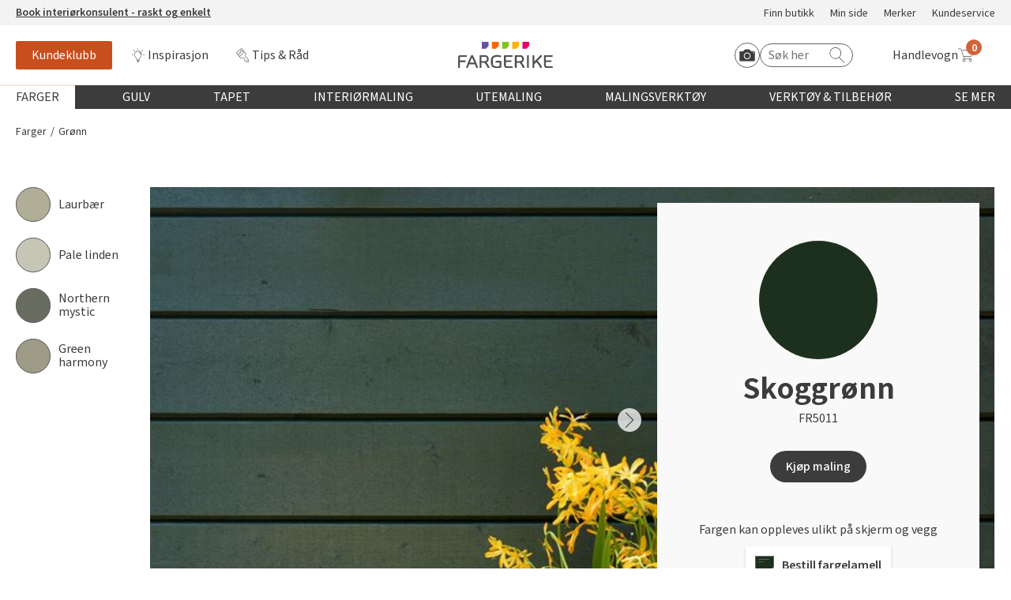

--- FILE ---
content_type: image/svg+xml
request_url: https://www.fargerike.no/UI/Icons/diy--white.svg
body_size: 1367
content:
<svg xmlns="http://www.w3.org/2000/svg" viewBox="0 0 972.88 1064.21">
    <defs>
        <style>.cls-1{fill:none;}.cls-2{fill:white;}</style>
    </defs>
    <g id="Layer_1" data-name="Layer 1">
        <path class="cls-1"
              d="M219.06,474.75c5.12-4.47,11.27-24.73,1.93-72.34-3.76-19.12,2.15-37.51,15.81-49.19,12.76-10.92,30-14,46.28-8.16l54.79,17.66a21.73,21.73,0,0,0,4,1c10.05,1.09,18.41-1.25,24.16-6.77s8.71-13.93,8.09-23.06a7.19,7.19,0,0,0-.33-1.5l-26.87-92.08c-6-21.84-.9-43.55,13.4-56.65,13.83-12.66,33.84-15.42,54.91-7.56l1.52.57,94.3,56.8c12.92,7.24,18.87,6.71,23.38,5,5.62-2.08,9.94-5.64,11.84-9.78a26,26,0,0,0,1.34-16.42L537.38,166.8,439.65,51.34,278,187.58l-83.83,70.08L72.57,360.24l72.88,86.95C165.83,463.74,205.22,486.84,219.06,474.75Z"
              transform="translate(-30.45 -9.2)"/>
        <path class="cls-1"
              d="M242.09,501.11c-7.27,6.35-18,11.94-33.41,11.94a70.71,70.71,0,0,1-8.48-.55l79.37,94.7L648.16,297.68,583.26,221a58.74,58.74,0,0,1-5.19,22.31c-5.84,12.7-17,22.65-31.52,28-21.44,7.92-40.47-.49-52.91-7.5l-.43-.26-91.63-55.18c-5.05-1.69-12.91-3.25-17.63,1.07-4.46,4.09-5.77,12.48-3.33,21.41l26.76,91.71A41.49,41.49,0,0,1,409,331.5c1.32,19.49-5.52,38-18.77,50.67s-31.82,18.54-52.21,16.31A54.41,54.41,0,0,1,327.13,396l-55.69-18c-4.45-1.62-8.67-1-11.89,1.76-4,3.41-5.53,9.18-4.22,15.85C265.77,448.84,261.31,484.31,242.09,501.11Z"
              transform="translate(-30.45 -9.2)"/>
        <path class="cls-1"
              d="M848.37,755c-49.17-25.76-87.06-50.63-112.61-73.93a94.32,94.32,0,0,1-30.3-81.66c9.27-71.48,44.7-137.52,59.92-163.25L670.77,324.39,302.06,634l94.39,112.62c26.29-10,90.81-31.57,158.33-31.57q6.36,0,12.73.26a94.36,94.36,0,0,1,75.32,43.74c18.61,29.14,36.69,70.7,53.72,123.54a165.51,165.51,0,0,0,34.06,60c35.69,39.93,108.74,105.31,196.85,94.65a38.49,38.49,0,0,0,19.93-8.65l1.94-1.62a38,38,0,0,0,12.26-18.44h0c25.29-84.93-26.68-167.88-59.9-209.77A165.46,165.46,0,0,0,848.37,755Zm43,204A38.08,38.08,0,1,1,896,905.31,38.08,38.08,0,0,1,891.34,959Z"
              transform="translate(-30.45 -9.2)"/>
        <path class="cls-2"
              d="M929.11,777a200.14,200.14,0,0,0-64.5-53c-46.51-24.37-81.93-47.52-105.27-68.79a59.32,59.32,0,0,1-19.17-51.3c10.59-81.65,60.88-159,61.38-159.74a17.49,17.49,0,0,0-1.26-20.93L455.09,15.4a17.5,17.5,0,0,0-24.64-2.08l-175,147.45-83.84,70.08-135,113.88a17.51,17.51,0,0,0-2.13,24.62l85.65,102.18-.08.1c.06.06.26.23.57.48l257.1,306.74a17.53,17.53,0,0,0,20.41,4.8c.84-.37,85.58-36.78,167.85-33.35a59.31,59.31,0,0,1,47.29,27.61c17,26.62,33.79,65.45,49.91,115.44a200,200,0,0,0,41.28,72.57c37.14,41.55,110.73,107.49,203.56,107.49a195.5,195.5,0,0,0,23.59-1.43,73.21,73.21,0,0,0,38.09-16.48l1.94-1.61a73,73,0,0,0,23.44-35.37h0C1024.94,918.39,966.56,824.23,929.11,777ZM255.33,395.67c-1.31-6.67.23-12.44,4.22-15.85,3.22-2.75,7.44-3.38,11.89-1.76l55.69,18a54.41,54.41,0,0,0,10.92,2.45c20.39,2.23,38.92-3.56,52.21-16.31S410.35,351,409,331.5a41.49,41.49,0,0,0-1.65-8.94l-26.76-91.71c-2.44-8.93-1.13-17.32,3.33-21.41,4.72-4.32,12.58-2.76,17.63-1.07l91.63,55.18.43.26c12.44,7,31.47,15.42,52.91,7.5,14.49-5.35,25.68-15.3,31.52-28A58.74,58.74,0,0,0,583.26,221l64.9,76.68L279.57,607.2,200.2,512.5a70.71,70.71,0,0,0,8.48.55c15.38,0,26.14-5.59,33.41-11.94C261.31,484.31,265.77,448.84,255.33,395.67Zm-61.17-138L278,187.58,439.65,51.34,537.38,166.8l10.22,45.48a26,26,0,0,1-1.34,16.42c-1.9,4.14-6.22,7.7-11.84,9.78-4.51,1.67-10.46,2.2-23.38-5l-94.3-56.8-1.52-.57c-21.07-7.86-41.08-5.1-54.91,7.56-14.3,13.1-19.43,34.81-13.4,56.65l26.87,92.08a7.19,7.19,0,0,1,.33,1.5c.62,9.13-2.33,17.54-8.09,23.06s-14.11,7.86-24.16,6.77a21.73,21.73,0,0,1-4-1l-54.79-17.66c-16.24-5.8-33.52-2.76-46.28,8.16-13.66,11.68-19.57,30.07-15.81,49.19,9.34,47.61,3.19,67.87-1.93,72.34-13.84,12.09-53.23-11-73.61-27.56L72.57,360.24Zm767.43,750.87h0A38,38,0,0,1,949.33,1027l-1.94,1.62a38.49,38.49,0,0,1-19.93,8.65c-88.11,10.66-161.16-54.72-196.85-94.65a165.51,165.51,0,0,1-34.06-60c-17-52.84-35.11-94.4-53.72-123.54a94.36,94.36,0,0,0-75.32-43.74q-6.37-.26-12.73-.26c-67.52,0-132,21.57-158.33,31.57L302.06,634,670.77,324.39l94.61,111.77c-15.22,25.73-50.65,91.77-59.92,163.25a94.32,94.32,0,0,0,30.3,81.66c25.55,23.3,63.44,48.17,112.61,73.93a165.46,165.46,0,0,1,53.32,43.76C934.91,840.65,986.88,923.6,961.59,1008.53Z"
              transform="translate(-30.45 -9.2)"/>
        <circle class="cls-2" cx="866.85" cy="929.8" r="38.08" transform="translate(-434.02 876.08) rotate(-45)"/>
    </g>
</svg>
